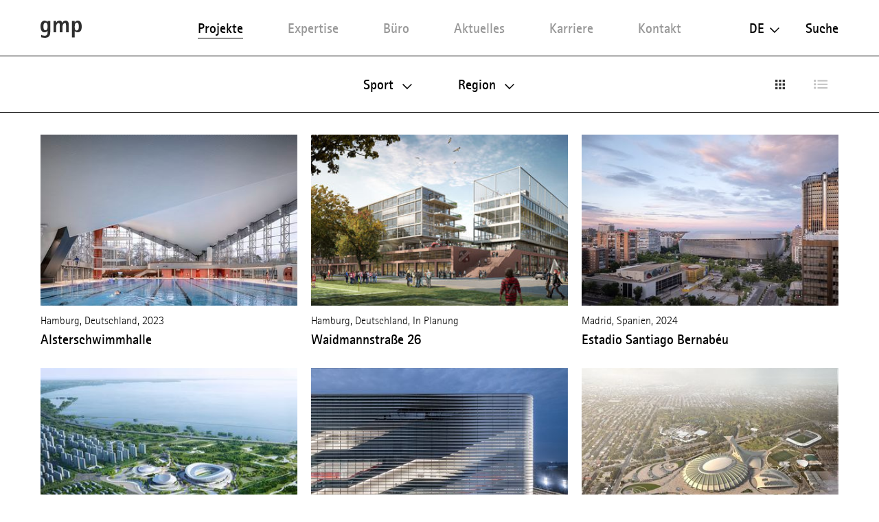

--- FILE ---
content_type: text/html; charset=utf-8
request_url: http://www.gmp.de/de/projekte/grid?type=262
body_size: 8804
content:
<!DOCTYPE html>
<html xmlns="http://www.w3.org/1999/xhtml" xml:lang="de" lang="de"
	class="">

<head>
	<meta http-equiv="Content-Type" content="text/html;charset=utf-8" />
	<meta http-equiv="X-UA-Compatible" content="IE=edge" />
	<meta name="viewport" content="width=device-width, initial-scale=1, maximum-scale=1, minimum-scale=1" />
		<title>Projekte - gmp Architekten</title>
	<meta name="DC.LANGUAGE" content="de" />

	<link rel="stylesheet" type="text/css" media="all" href="/styles/cbplayer.css?v=20240430151832" />
	<link rel="stylesheet" type="text/css" media="all" href="/styles/flickity.css" />
	<link rel="stylesheet" type="text/css" media="all" href="/styles/fullpage.css" />
	<link rel="stylesheet" type="text/css" media="all" href="/styles/truncateit.css" />
	<link rel="stylesheet" type="text/css" media="all"
		href="/styles/main.css?v=20251216101407" />
			<meta property="og:url" content="http://www.gmp.de/de/projekte/grid?type=262" />
		<meta property="og:type" content="article" />
		<meta property="og:title" content="Projekte - gmp Architekten" />
		<meta name="twitter:card" content="summary_large_image">
		<meta name="twitter:site" content="@sculpturecenter">
		<meta name="twitter:title" content="Projekte - gmp Architekten" />
			
	<link rel="apple-touch-icon" sizes="180x180" href="/apple-touch-icon.png?v=2">
	<link rel="icon" type="image/png" sizes="32x32" href="/favicon-32x32.png?v=2">
	<link rel="icon" type="image/png" sizes="16x16" href="/favicon-16x16.png?v=2">
	<link rel="manifest" href="/site.webmanifest?v=2">
	<link rel="mask-icon" href="/safari-pinned-tab.svg?v=2" color="#5bbad5">
	<link rel="shortcut icon" href="/favicon.ico?v=2">
	<meta name="msapplication-TileColor" content="#da532c">
	<meta name="theme-color" content="#ffffff">
			<script>
			var _paq = window._paq || [];
			_paq.push(['disableCookies']);
			_paq.push(['trackPageView']);
			_paq.push(['enableLinkTracking']);
			(function() {
				var u="//matomo.gmp.de/";
				_paq.push(['setTrackerUrl', u+'matomo.php']);
				_paq.push(['setSiteId', '1']);
				var d=document, g=d.createElement('script'), s=d.getElementsByTagName('script')[0];
				g.type='text/javascript'; g.async=true; g.defer=true; g.src=u+'matomo.js'; s.parentNode.insertBefore(g,s);
			})();
	</script>
		<script type="text/plain" data-cookiefirst-category="performance">
			_paq.push(['requireCookieConsent']);
	</script>
		<!--
		Technical realization by Systemantics (http://www.systemantics.net/)
	-->
</head>
<body>
		<script src="https://consent.cookiefirst.com/sites/gmp.de-e4a07700-8b19-48f6-989b-3f6e8eaeab4b/consent.js"></script>
		
		

	<header class="header">

		<div class="mobile-header">
			<div class="header-logo">
				<a href="/de/">
					<svg xmlns="http://www.w3.org/2000/svg" viewBox="0 0 65 27.52">
  						<path id="Pfad_7" data-name="Pfad 7" d="M53.97,9.745c0-4.283,1.071-6.425,3.427-6.425,2.57,0,3,3.32,3,6.211,0,3-.535,6.318-3.213,6.318-2.356.107-3.213-1.606-3.213-6.1M49.687,27.092H53.97V17.133h.107A8.651,8.651,0,0,0,58.5,18.762c4.712,0,6.5-3.771,6.5-9.125C65,4.5,63.5,0,58.682,0a5.142,5.142,0,0,0-4.6,2.677H53.97V.428H49.687ZM20.453,18.847h4.283V9.53c0-3,1.5-5.568,3.748-5.568,1.392,0,1.928.643,1.928,4.283V18.74H34.7V9.53c0-3.213,1.713-5.568,3.534-5.568,1.606,0,2.035.643,2.035,4.283V18.74h4.283V6.1c0-4.176-2.249-6.1-5.033-6.1a5.766,5.766,0,0,0-5.14,3.748h-.107A4.562,4.562,0,0,0,29.662,0a5.076,5.076,0,0,0-4.819,3.213h-.107V.428H20.453ZM4.6,9.209c0-2.463.428-5.89,3.32-5.89,2.463,0,3.213,2.249,3.213,6.1,0,4.069-.964,6.1-3.427,6.1-2.784,0-3.105-3.748-3.105-6.318M15.206.428H11.137V2.356H11.03A5.122,5.122,0,0,0,6.532,0C1.928,0,0,4.283,0,9.209s1.606,9.638,6.318,9.638a5.74,5.74,0,0,0,4.712-2.356h.107V18.1c0,3.213-.535,6.1-4.712,6.1a10.756,10.756,0,0,1-5.247-1.392v3.962a22.34,22.34,0,0,0,5.354.75c5.354,0,8.781-2.035,8.781-8.781V.428Z" transform="translate(0 -0.001)"/>
					</svg>
				</a>
			</div>

			<div class="mobile-header-menu">
				<div class="header-menu-open">Menü</div>
				<div class="header-menu-close"></div>
			</div>
		</div>

		<div class="header-slider">
			<div class="wrap-header-scroller">
				<div class="header-scroller">
					<div class="header-menu header-bar menu-selected">
						<ul class="menu-items">
							<li class="menu-item item-selected">
								<a class="menu-item__link" href='/de/projekte/grid' data-menu="projekte">Projekte</a>

								<div class="mobile-project-styles project-styles">
<a href="/de/projekte/grid" class="project-style project-style-grid active">
	<img src="/elements/icon_grid.svg">
</a>
<a href="/de/projekte/list" class="project-style project-style-list">
	<img src="/elements/icon_list.svg">
</a>
								</div>

							</li>
							<li class="menu-item">
								<a class="menu-item__link" href='/de/expertise/' data-menu="expertise">Expertise</a>
							</li>

							<li class="menu-item">
								<a class="menu-item__link menu-item__link--arrow js-toggle-submenu" href='/de/buero/32/profil' data-menu="buero">Büro</a>


		<div class="mobile-submenu header-bar wrap-header-submenu" data-submenu="buero">
			<ul class="header-submenu">
								<li class="submenu-item">
					<a class="submenu-item__link" href='/de/buero/32/profil'>Profil</a>
				</li>
								<li class="submenu-item">
					<a class="submenu-item__link" href='/de/buero/35/leitung'>Leitung</a>
				</li>
								<li class="submenu-item">
					<a class="submenu-item__link" href='/de/buero/33/team'>Team</a>
				</li>
							</ul>
		</div>


							</li>


							<li class="menu-item">
								<a class="menu-item__link menu-item__link--arrow js-toggle-submenu" href='/de/aktuelles/41/presse/' data-menu="aktuelles">Aktuelles</a>


		<div class="mobile-submenu header-bar wrap-header-submenu" data-submenu="aktuelles">
			<ul class="header-submenu">
				
				<li class="submenu-item">
					<a class="submenu-item__link" href='/de/aktuelles/41/presse/'>Presse</a>
				</li>

				
				<li class="submenu-item">
					<a class="submenu-item__link" href='/de/aktuelles/42/veranstaltungen/'>Veranstaltungen</a>
				</li>

				
				<li class="submenu-item">
					<a class="submenu-item__link" href='/de/aktuelles/5189/ausstellungen/'>Ausstellungen</a>
				</li>

				
				<li class="submenu-item">
					<a class="submenu-item__link" href='/de/aktuelles/43/videos/'>Videos</a>
				</li>

				
				<li class="submenu-item">
					<a class="submenu-item__link" href='/de/aktuelles/44/publikationen/'>Publikationen</a>
				</li>

							</ul>
		</div>

							</li>
							<li class="menu-item">
								<a class="menu-item__link" href='/de/karriere/' data-menu="karriere">Karriere</a>
							</li>
							<li class="menu-item">
								<a class="menu-item__link" href='/de/kontakt' data-menu="kontakt">Kontakt</a>
							</li>
						</ul>
					</div>

					<div class="header-right">
						<div class="wrap-header-right">
							<div class="language-switch js-options-container">
								<div class="language-switch__current drop-down js-toggle-options">de</div>

								<div class="wrap-language-switch">
									<ul class="language-switch__options js-options">
										<li class="language-switch__option language-switch__option--selected">De</li>
										<li class="language-switch__option"><a href="/en/projekte/grid?type=262" class="js-switch-lang">En</a></li>
										<li class="language-switch__option language-switch__option--small"><a href="/cn/projekte/grid?type=262" class="js-switch-lang">中文</a></li>

									</ul>
								</div>
							</div>
						<a class="header-search" href="/de/suche">Suche</a>
					</div>

					<ul class="mobile-header-bottom">
												<li><a href="/de/7348/datenschutz">Datenschutz</a></li>
												<li><a href="">Hinweisgeberschutzsystem</a></li>
												<li><a href="/de/16051/code-of-conduct">Code of Conduct</a></li>
												<li><a href="/de/45/impressum">Impressum</a></li>
												<li><a href="/de/10148/mitgliedschaften">Mitgliedschaften</a></li>
												<li><a href="/de/21690/qualittsmanagement">Qualitätsmanagement</a></li>
																		<li><a href="https://www.instagram.com/gmp.architects/">Instagram</a></li>
												<li><a href="https://www.linkedin.com/company/gmp-architekten-von-gerkan-marg-und-partner/">LinkedIn</a></li>
												<li><a href="http://weixin.qq.com/r/cTv741DE8w"MrRSA925j">WeChat</a></li>
												<li><a href="https://de-de.facebook.com/gmparchitekten/">Facebook</a></li>
												<li><a href="https://vimeo.com/gmparchitekten">Vimeo</a></li>
												<li><a href="/de/newsletter-anmeldung" class="js-open-overlayer">Newsletter</a></li>
						<li><a href="#" class="js-show-cookie-setting">Cookie-Einstellungen</a></li>
					</ul>
				</div>
			</div>


		<div class="desktop-submenu header-bar wrap-header-submenu" data-submenu="buero">
			<ul class="header-submenu">
								<li class="submenu-item">
					<a class="submenu-item__link" href='/de/buero/32/profil'>Profil</a>
				</li>
								<li class="submenu-item">
					<a class="submenu-item__link" href='/de/buero/35/leitung'>Leitung</a>
				</li>
								<li class="submenu-item">
					<a class="submenu-item__link" href='/de/buero/33/team'>Team</a>
				</li>
							</ul>
		</div>



		<div class="desktop-submenu header-bar wrap-header-submenu" data-submenu="aktuelles">
			<ul class="header-submenu">
				
				<li class="submenu-item">
					<a class="submenu-item__link" href='/de/aktuelles/41/presse/'>Presse</a>
				</li>

				
				<li class="submenu-item">
					<a class="submenu-item__link" href='/de/aktuelles/42/veranstaltungen/'>Veranstaltungen</a>
				</li>

				
				<li class="submenu-item">
					<a class="submenu-item__link" href='/de/aktuelles/5189/ausstellungen/'>Ausstellungen</a>
				</li>

				
				<li class="submenu-item">
					<a class="submenu-item__link" href='/de/aktuelles/43/videos/'>Videos</a>
				</li>

				
				<li class="submenu-item">
					<a class="submenu-item__link" href='/de/aktuelles/44/publikationen/'>Publikationen</a>
				</li>

							</ul>
		</div>

	</header>

<main class="main">

	<ul class="mobile-project-filter">
		<li class="project-filter js-filter-category" data-filter="project-types">
			<div class="project-filter-category js-toggle-project-filter">
				<span class="js-filter-change" data-filter="project-types" data-origlabel="Typologie">
						Sport
				</span>
			</div>

			<div class="wrap-project-filter-items">
				<div class="project-filter-columns">


					<ul class="project-filter-items">
						<li class="project-filter-item">
							<span class="filter-item__link js-filter-value" data-filtervalue="267" data-filtertype="type">Bildung und Forschung</span>
						</li>
						<li class="project-filter-item">
							<span class="filter-item__link js-filter-value" data-filtervalue="260" data-filtertype="type">Büro und Verwaltung</span>
						</li>
						<li class="project-filter-item">
							<span class="filter-item__link js-filter-value" data-filtervalue="265" data-filtertype="type">Gesundheit</span>
						</li>
						<li class="project-filter-item">
							<span class="filter-item__link js-filter-value" data-filtervalue="268" data-filtertype="type">Gewerbe und Industrie</span>
						</li>
						<li class="project-filter-item">
							<span class="filter-item__link js-filter-value" data-filtervalue="263" data-filtertype="type">Handel</span>
						</li>
						<li class="project-filter-item">
							<span class="filter-item__link js-filter-value" data-filtervalue="272" data-filtertype="type">Kultur</span>
						</li>
						<li class="project-filter-item">
							<span class="filter-item__link js-filter-value" data-filtervalue="264" data-filtertype="type">Messe und Veranstaltung</span>
						</li>
					</ul>
					<ul class="project-filter-items">
						<li class="project-filter-item">
							<span class="filter-item__link js-filter-value" data-filtervalue="5063" data-filtertype="type">Mixed Use</span>
						</li>
						<li class="project-filter-item">
							<span class="filter-item__link js-filter-value" data-filtervalue="261" data-filtertype="type">Öffentliche Bauten</span>
						</li>
						<li class="project-filter-item">
							<span class="filter-item__link js-filter-value filter-item--selected" data-filtervalue="262" data-filtertype="type">Sport</span>
						</li>
						<li class="project-filter-item">
							<span class="filter-item__link js-filter-value" data-filtervalue="269" data-filtertype="type">Städtebau</span>
						</li>
						<li class="project-filter-item">
							<span class="filter-item__link js-filter-value" data-filtervalue="16286" data-filtertype="type">Umbau</span>
						</li>
						<li class="project-filter-item">
							<span class="filter-item__link js-filter-value" data-filtervalue="271" data-filtertype="type">Verkehr und Transport</span>
						</li>
						<li class="project-filter-item">
							<span class="filter-item__link js-filter-value" data-filtervalue="266" data-filtertype="type">Wohnen und Hotels</span>
						</li>
						<li class="project-filter-item">
							<span class="filter-item__link js-filter-value" data-filtervalue="all">Alle</span>
						</li>
					</ul>
				</div>

			</div>
		</li>
		<li class="project-filter js-filter-category" data-filter="regions">
			<div class="project-filter-category js-toggle-project-filter">
				<span class="js-filter-change" data-filter="regions" data-origlabel="Region">
						Region
				</span>
			</div>

			<div class="wrap-project-filter-items">
				<div class="project-filter-columns">
					<ul class="project-filter-items">
						<li class="project-filter-item">
							<span class="filter-item__link js-filter-value" data-filtervalue="8" data-filtertype="region">China</span>
						</li>
						<li class="project-filter-item">
							<span class="filter-item__link js-filter-value" data-filtervalue="6" data-filtertype="region">Deutschland</span>
						</li>
					</ul>


					<ul class="project-filter-items">
						<li class="project-filter-item">
							<span class="filter-item__link js-filter-value" data-filtervalue="5529" data-filtertype="region">Asien</span>
						</li>
						<li class="project-filter-item">
							<span class="filter-item__link js-filter-value" data-filtervalue="7" data-filtertype="region">Europa</span>
						</li>
						<li class="project-filter-item">
							<span class="filter-item__link js-filter-value" data-filtervalue="5528" data-filtertype="region">Mittlerer Osten und Afrika</span>
						</li>
						<li class="project-filter-item">
							<span class="filter-item__link js-filter-value" data-filtervalue="5523" data-filtertype="region">Südamerika</span>
						</li>
						<li class="project-filter-item">
							<span class="filter-item__link js-filter-value" data-filtervalue="all">Alle</span>
						</li>
					</ul>
				</div>
			</div>

		</li>
	</ul>

	<div class="desktop-project-filter">
		<div class="desktop-submenu header-bar wrap-header-submenu wrap-header-submenu--active" data-submenu="projekte">
			<ul class="header-submenu">
				<li class="submenu-item-filter js-toggle-filter">
					<span class="js-filter-change" data-filter="project-types" data-origlabel="Typologie">
						Sport
					</span>
				</li>
				<li class="submenu-item-filter js-toggle-filter">
					<span class="js-filter-change" data-filter="regions" data-origlabel="Region">
						Region
					</span>
				</li>
			</ul>

			<div class="project-styles">
<a href="/de/projekte/grid" class="project-style project-style-grid active">
	<img src="/elements/icon_grid.svg">
</a>
<a href="/de/projekte/list" class="project-style project-style-list">
	<img src="/elements/icon_list.svg">
</a>
			</div>
		</div>


			<div class="header__filter__options filter__options js-filter-category" data-filter="project-types">
				<div class="wrap-filter-items">


					<ul class="filter-items">
						<li class="filter-item">
							<span class="filter-item__link js-filter-value" data-filtervalue="267" data-filtertype="type">Bildung und Forschung</span>
						</li>
						<li class="filter-item">
							<span class="filter-item__link js-filter-value" data-filtervalue="260" data-filtertype="type">Büro und Verwaltung</span>
						</li>
						<li class="filter-item">
							<span class="filter-item__link js-filter-value" data-filtervalue="265" data-filtertype="type">Gesundheit</span>
						</li>
						<li class="filter-item">
							<span class="filter-item__link js-filter-value" data-filtervalue="268" data-filtertype="type">Gewerbe und Industrie</span>
						</li>
					</ul>
					<ul class="filter-items">
						<li class="filter-item">
							<span class="filter-item__link js-filter-value" data-filtervalue="263" data-filtertype="type">Handel</span>
						</li>
						<li class="filter-item">
							<span class="filter-item__link js-filter-value" data-filtervalue="272" data-filtertype="type">Kultur</span>
						</li>
						<li class="filter-item">
							<span class="filter-item__link js-filter-value" data-filtervalue="264" data-filtertype="type">Messe und Veranstaltung</span>
						</li>
						<li class="filter-item">
							<span class="filter-item__link js-filter-value" data-filtervalue="5063" data-filtertype="type">Mixed Use</span>
						</li>
					</ul>
					<ul class="filter-items">
						<li class="filter-item">
							<span class="filter-item__link js-filter-value" data-filtervalue="261" data-filtertype="type">Öffentliche Bauten</span>
						</li>
						<li class="filter-item">
							<span class="filter-item__link js-filter-value filter-item--selected" data-filtervalue="262" data-filtertype="type">Sport</span>
						</li>
						<li class="filter-item">
							<span class="filter-item__link js-filter-value" data-filtervalue="269" data-filtertype="type">Städtebau</span>
						</li>
						<li class="filter-item">
							<span class="filter-item__link js-filter-value" data-filtervalue="16286" data-filtertype="type">Umbau</span>
						</li>
					</ul>
					<ul class="filter-items">
						<li class="filter-item">
							<span class="filter-item__link js-filter-value" data-filtervalue="271" data-filtertype="type">Verkehr und Transport</span>
						</li>
						<li class="filter-item">
							<span class="filter-item__link js-filter-value" data-filtervalue="266" data-filtertype="type">Wohnen und Hotels</span>
						</li>
					</ul>
					<div class="filter-reset">
						<span class="filter-item__link js-filter-value" data-filtervalue="all">Alle</span>
					</div>
				</div>
			</div>

			<div class="header__filter__options filter__options js-filter-category" data-filter="regions">
				<div class="wrap-filter-items">
					<ul class="filter-items">
						<li class="project-filter-item">
							<span class="filter-item__link js-filter-value" data-filtervalue="8" data-filtertype="region">China</span>
						</li>
						<li class="project-filter-item">
							<span class="filter-item__link js-filter-value" data-filtervalue="6" data-filtertype="region">Deutschland</span>
						</li>
					</ul>



					<ul class="filter-items">
						<li class="filter-item">
							<span class="filter-item__link js-filter-value" data-filtervalue="5529" data-filtertype="region">Asien</span>
						</li>
						<li class="filter-item">
							<span class="filter-item__link js-filter-value" data-filtervalue="7" data-filtertype="region">Europa</span>
						</li>
						<li class="filter-item">
							<span class="filter-item__link js-filter-value" data-filtervalue="5528" data-filtertype="region">Mittlerer Osten und Afrika</span>
						</li>
						<li class="filter-item">
							<span class="filter-item__link js-filter-value" data-filtervalue="5523" data-filtertype="region">Südamerika</span>
						</li>
					</ul>
					<div class="filter-reset">
						<span class="filter-item__link js-filter-value" data-filtervalue="all">Alle</span>
					</div>
				</div>
			</div>
		</div>
	</div>


	<div class="project__grid">

		<div class="project__item clickable-block" data-href="/de/projekte/8645/alsterschwimmhalle">
				
										<div class="project__image project--landscape project__image--more-portrait project__image--top">
				<img class="js-lazyload lazyload-image" data-src="/images/gmp_3020_3020_231121_ASH2_2223.jpg?w=1600" data-srcset="/images/gmp_3020_3020_231121_ASH2_2223.jpg?w=400 400w,/images/gmp_3020_3020_231121_ASH2_2223.jpg?w=828 828w,/images/gmp_3020_3020_231121_ASH2_2223.jpg?w=1280 1280w,/images/gmp_3020_3020_231121_ASH2_2223.jpg?w=1400 1400w,/images/gmp_3020_3020_231121_ASH2_2223.jpg?w=1600 1600w,/images/gmp_3020_3020_231121_ASH2_2223.jpg?w=1920 1920w,/images/gmp_3020_3020_231121_ASH2_2223.jpg?w=2560 2560w" data-sizes="auto" alt="">
			</div>
	
			<div class="project__meta">
				Hamburg, Deutschland, 2023
			</div>






			<div class="project__title">
				<a href="/de/projekte/8645/alsterschwimmhalle">Alsterschwimmhalle</a>			</div>



		</div>

		<div class="project__item clickable-block" data-href="/de/projekte/13786/waidmannstrasse-26">
				
										<div class="project__image project--landscape project__image--more-landscape project__image--top">
				<img class="js-lazyload lazyload-image" data-src="/images/4330_Perspektive_Baustein_01_Stadiongebaeude_neue_Flaggen.jpg?w=1600" data-srcset="/images/4330_Perspektive_Baustein_01_Stadiongebaeude_neue_Flaggen.jpg?w=400 400w,/images/4330_Perspektive_Baustein_01_Stadiongebaeude_neue_Flaggen.jpg?w=828 828w,/images/4330_Perspektive_Baustein_01_Stadiongebaeude_neue_Flaggen.jpg?w=1280 1280w,/images/4330_Perspektive_Baustein_01_Stadiongebaeude_neue_Flaggen.jpg?w=1400 1400w,/images/4330_Perspektive_Baustein_01_Stadiongebaeude_neue_Flaggen.jpg?w=1600 1600w,/images/4330_Perspektive_Baustein_01_Stadiongebaeude_neue_Flaggen.jpg?w=1920 1920w,/images/4330_Perspektive_Baustein_01_Stadiongebaeude_neue_Flaggen.jpg?w=2560 2560w" data-sizes="auto" alt="">
			</div>
	
			<div class="project__meta">
				Hamburg, Deutschland, In Planung
			</div>






			<div class="project__title">
				<a href="/de/projekte/13786/waidmannstrasse-26">Waidmannstraße 26 </a>			</div>



		</div>

		<div class="project__item clickable-block" data-href="/de/projekte/652/estadio-santiago-bernabu">
				
										<div class="project__image project--landscape project__image--more-portrait project__image--top">
				<img class="js-lazyload lazyload-image" data-src="/images/gmp_2795_2795_240622_MB_8520.jpg?w=1600" data-srcset="/images/gmp_2795_2795_240622_MB_8520.jpg?w=400 400w,/images/gmp_2795_2795_240622_MB_8520.jpg?w=828 828w,/images/gmp_2795_2795_240622_MB_8520.jpg?w=1280 1280w,/images/gmp_2795_2795_240622_MB_8520.jpg?w=1400 1400w,/images/gmp_2795_2795_240622_MB_8520.jpg?w=1600 1600w,/images/gmp_2795_2795_240622_MB_8520.jpg?w=1920 1920w,/images/gmp_2795_2795_240622_MB_8520.jpg?w=2560 2560w" data-sizes="auto" alt="">
			</div>
	
			<div class="project__meta">
				Madrid, Spanien, 2024
			</div>






			<div class="project__title">
				<a href="/de/projekte/652/estadio-santiago-bernabu">Estadio Santiago Bernabéu</a>			</div>



		</div>

		<div class="project__item clickable-block" data-href="/de/projekte/14146/wuxi-olympic-sports-center">
				
										<div class="project__image project--landscape project__image--more-landscape project__image--top">
				<img class="js-lazyload lazyload-image" data-src="/images/gmp_4381_Perspektive_Bird_sea_day.jpg?w=1600" data-srcset="/images/gmp_4381_Perspektive_Bird_sea_day.jpg?w=400 400w,/images/gmp_4381_Perspektive_Bird_sea_day.jpg?w=828 828w,/images/gmp_4381_Perspektive_Bird_sea_day.jpg?w=1280 1280w,/images/gmp_4381_Perspektive_Bird_sea_day.jpg?w=1400 1400w,/images/gmp_4381_Perspektive_Bird_sea_day.jpg?w=1600 1600w,/images/gmp_4381_Perspektive_Bird_sea_day.jpg?w=1920 1920w,/images/gmp_4381_Perspektive_Bird_sea_day.jpg?w=2560 2560w" data-sizes="auto" alt="">
			</div>
	
			<div class="project__meta">
				Wuxi, China, In Planung
			</div>






			<div class="project__title">
				<a href="/de/projekte/14146/wuxi-olympic-sports-center">Wuxi Olympic Sports Center </a>			</div>



		</div>

		<div class="project__item clickable-block" data-href="/de/projekte/9121/dong-an-lake-sports-park">
				
										<div class="project__image project--landscape project__image--more-portrait project__image--top">
				<img class="js-lazyload lazyload-image" data-src="/images/3568_220623_CreatAR_0193.jpg?w=1600" data-srcset="/images/3568_220623_CreatAR_0193.jpg?w=400 400w,/images/3568_220623_CreatAR_0193.jpg?w=828 828w,/images/3568_220623_CreatAR_0193.jpg?w=1280 1280w,/images/3568_220623_CreatAR_0193.jpg?w=1400 1400w,/images/3568_220623_CreatAR_0193.jpg?w=1600 1600w,/images/3568_220623_CreatAR_0193.jpg?w=1920 1920w,/images/3568_220623_CreatAR_0193.jpg?w=2560 2560w" data-sizes="auto" alt="">
			</div>
	
			<div class="project__meta">
				Chengdu, China, 2021
			</div>






			<div class="project__title">
				<a href="/de/projekte/9121/dong-an-lake-sports-park">Dong'an Lake Sports Park</a>			</div>



		</div>

		<div class="project__item clickable-block" data-href="/de/projekte/17712/olympiastadion-montreal">
				
										<div class="project__image project--landscape project__image--more-portrait project__image--bottom">
				<img class="js-lazyload lazyload-image" data-src="/images/3721_Perspektive_Bird_day.jpg?w=1600" data-srcset="/images/3721_Perspektive_Bird_day.jpg?w=400 400w,/images/3721_Perspektive_Bird_day.jpg?w=828 828w,/images/3721_Perspektive_Bird_day.jpg?w=1280 1280w,/images/3721_Perspektive_Bird_day.jpg?w=1400 1400w,/images/3721_Perspektive_Bird_day.jpg?w=1600 1600w,/images/3721_Perspektive_Bird_day.jpg?w=1920 1920w,/images/3721_Perspektive_Bird_day.jpg?w=2560 2560w" data-sizes="auto" alt="">
			</div>
	
			<div class="project__meta">
				Montreal, Kanada, Im Bau
			</div>






			<div class="project__title">
				<a href="/de/projekte/17712/olympiastadion-montreal">Olympiastadion Montreal</a>			</div>



		</div>

		<div class="project__item clickable-block" data-href="/de/projekte/539/baoan-stadion-universiade-2011">
				
										<div class="project__image project--landscape project__image--more-portrait project__image--top">
				<img class="js-lazyload lazyload-image" data-src="/images/gmp_2122_2122_CG28_03_38506.jpg?w=1600" data-srcset="/images/gmp_2122_2122_CG28_03_38506.jpg?w=400 400w,/images/gmp_2122_2122_CG28_03_38506.jpg?w=828 828w,/images/gmp_2122_2122_CG28_03_38506.jpg?w=1280 1280w,/images/gmp_2122_2122_CG28_03_38506.jpg?w=1400 1400w,/images/gmp_2122_2122_CG28_03_38506.jpg?w=1600 1600w,/images/gmp_2122_2122_CG28_03_38506.jpg?w=1920 1920w,/images/gmp_2122_2122_CG28_03_38506.jpg?w=2560 2560w" data-sizes="auto" alt="">
			</div>
	
			<div class="project__meta">
				Shenzhen, China, 2011
			</div>






			<div class="project__title">
				<a href="/de/projekte/539/baoan-stadion-universiade-2011">Bao’an Stadion, Universiade 2011</a>			</div>



		</div>

		<div class="project__item clickable-block" data-href="/de/projekte/14100/drusus-stadion">
				
										<div class="project__image project--landscape project__image--more-portrait project__image--bottom">
				<img class="js-lazyload lazyload-image" data-src="/images/gmp_3046_221011_MB_2435.jpg?w=1600" data-srcset="/images/gmp_3046_221011_MB_2435.jpg?w=400 400w,/images/gmp_3046_221011_MB_2435.jpg?w=828 828w,/images/gmp_3046_221011_MB_2435.jpg?w=1280 1280w,/images/gmp_3046_221011_MB_2435.jpg?w=1400 1400w,/images/gmp_3046_221011_MB_2435.jpg?w=1600 1600w,/images/gmp_3046_221011_MB_2435.jpg?w=1920 1920w,/images/gmp_3046_221011_MB_2435.jpg?w=2560 2560w" data-sizes="auto" alt="">
			</div>
	
			<div class="project__meta">
				Bozen, Italien, 2022
			</div>






			<div class="project__title">
				<a href="/de/projekte/14100/drusus-stadion">Drusus-Stadion</a>			</div>



		</div>

		<div class="project__item clickable-block" data-href="/de/projekte/531/sportzentrum-universiade-2011">
				
										<div class="project__image project--landscape project__image--more-portrait project__image--top">
				<img class="js-lazyload lazyload-image" data-src="/images/gmp_2001_CG33-06_40568.jpg?w=1600" data-srcset="/images/gmp_2001_CG33-06_40568.jpg?w=400 400w,/images/gmp_2001_CG33-06_40568.jpg?w=828 828w,/images/gmp_2001_CG33-06_40568.jpg?w=1280 1280w,/images/gmp_2001_CG33-06_40568.jpg?w=1400 1400w,/images/gmp_2001_CG33-06_40568.jpg?w=1600 1600w,/images/gmp_2001_CG33-06_40568.jpg?w=1920 1920w,/images/gmp_2001_CG33-06_40568.jpg?w=2560 2560w" data-sizes="auto" alt="">
			</div>
	
			<div class="project__meta">
				Shenzhen, China, 2011
			</div>






			<div class="project__title">
				<a href="/de/projekte/531/sportzentrum-universiade-2011">Sportzentrum Universiade 2011</a>			</div>



		</div>

		<div class="project__item clickable-block" data-href="/de/projekte/10703/stade-de-luxembourg">
				
										<div class="project__image project--landscape project__image--more-portrait project__image--center">
				<img class="js-lazyload lazyload-image" data-src="/images/gmp_3116_3116_210812_MB99_0670_A3.jpg?w=1600" data-srcset="/images/gmp_3116_3116_210812_MB99_0670_A3.jpg?w=400 400w,/images/gmp_3116_3116_210812_MB99_0670_A3.jpg?w=828 828w,/images/gmp_3116_3116_210812_MB99_0670_A3.jpg?w=1280 1280w,/images/gmp_3116_3116_210812_MB99_0670_A3.jpg?w=1400 1400w,/images/gmp_3116_3116_210812_MB99_0670_A3.jpg?w=1600 1600w,/images/gmp_3116_3116_210812_MB99_0670_A3.jpg?w=1920 1920w,/images/gmp_3116_3116_210812_MB99_0670_A3.jpg?w=2560 2560w" data-sizes="auto" alt="">
			</div>
	
			<div class="project__meta">
				Luxemburg, Luxemburg, 2021
			</div>






			<div class="project__title">
				<a href="/de/projekte/10703/stade-de-luxembourg">Stade de Luxembourg</a>			</div>



		</div>

		<div class="project__item clickable-block" data-href="/de/projekte/3249/sportbad-am-rabet">
				
										<div class="project__image project--landscape project__image--more-portrait project__image--top">
				<img class="js-lazyload lazyload-image" data-src="/images/3773_250903_MB_7299_pressp.jpg?w=1600" data-srcset="/images/3773_250903_MB_7299_pressp.jpg?w=400 400w,/images/3773_250903_MB_7299_pressp.jpg?w=828 828w,/images/3773_250903_MB_7299_pressp.jpg?w=1280 1280w,/images/3773_250903_MB_7299_pressp.jpg?w=1400 1400w,/images/3773_250903_MB_7299_pressp.jpg?w=1600 1600w,/images/3773_250903_MB_7299_pressp.jpg?w=1920 1920w,/images/3773_250903_MB_7299_pressp.jpg?w=2560 2560w" data-sizes="auto" alt="">
			</div>
	
			<div class="project__meta">
				Leipzig, Deutschland, 2025
			</div>






			<div class="project__title">
				<a href="/de/projekte/3249/sportbad-am-rabet">Sportbad am Rabet</a>			</div>



		</div>

		<div class="project__item clickable-block" data-href="/de/projekte/686/suzhou-olympic-sports-center">
				
										<div class="project__image project--landscape project__image--more-portrait project__image--top">
				<img class="js-lazyload lazyload-image" data-src="/images/gmp_2759_04_2759_181019_CG87_DJI_0172.jpg?w=1600" data-srcset="/images/gmp_2759_04_2759_181019_CG87_DJI_0172.jpg?w=400 400w,/images/gmp_2759_04_2759_181019_CG87_DJI_0172.jpg?w=828 828w,/images/gmp_2759_04_2759_181019_CG87_DJI_0172.jpg?w=1280 1280w,/images/gmp_2759_04_2759_181019_CG87_DJI_0172.jpg?w=1400 1400w,/images/gmp_2759_04_2759_181019_CG87_DJI_0172.jpg?w=1600 1600w,/images/gmp_2759_04_2759_181019_CG87_DJI_0172.jpg?w=1920 1920w,/images/gmp_2759_04_2759_181019_CG87_DJI_0172.jpg?w=2560 2560w" data-sizes="auto" alt="">
			</div>
	
			<div class="project__meta">
				Suzhou, China, 2018
			</div>






			<div class="project__title">
				<a href="/de/projekte/686/suzhou-olympic-sports-center">Suzhou Olympic Sports Center</a>			</div>



		</div>

		<div class="project__item clickable-block" data-href="/de/projekte/461/deutsche-bank-park">
				
										<div class="project__image project--landscape project__image--more-portrait project__image--top">
				<img class="js-lazyload lazyload-image" data-src="/images/gmp_1306_02_1306_150524_MB147_1324.jpg?w=1600" data-srcset="/images/gmp_1306_02_1306_150524_MB147_1324.jpg?w=400 400w,/images/gmp_1306_02_1306_150524_MB147_1324.jpg?w=828 828w,/images/gmp_1306_02_1306_150524_MB147_1324.jpg?w=1280 1280w,/images/gmp_1306_02_1306_150524_MB147_1324.jpg?w=1400 1400w,/images/gmp_1306_02_1306_150524_MB147_1324.jpg?w=1600 1600w,/images/gmp_1306_02_1306_150524_MB147_1324.jpg?w=1920 1920w,/images/gmp_1306_02_1306_150524_MB147_1324.jpg?w=2560 2560w" data-sizes="auto" alt="">
			</div>
	
			<div class="project__meta">
				Frankfurt/Main, Deutschland, 2005
			</div>






			<div class="project__title">
				<a href="/de/projekte/461/deutsche-bank-park">Deutsche Bank Park</a>			</div>



		</div>

		<div class="project__item clickable-block" data-href="/de/projekte/520/olympiastadion-kiew">
				
										<div class="project__image project--landscape project__image--more-portrait project__image--top">
				<img class="js-lazyload lazyload-image" data-src="/images/gmp_2033_2033_MB47_01_4740.jpg?w=1600" data-srcset="/images/gmp_2033_2033_MB47_01_4740.jpg?w=400 400w,/images/gmp_2033_2033_MB47_01_4740.jpg?w=828 828w,/images/gmp_2033_2033_MB47_01_4740.jpg?w=1280 1280w,/images/gmp_2033_2033_MB47_01_4740.jpg?w=1400 1400w,/images/gmp_2033_2033_MB47_01_4740.jpg?w=1600 1600w,/images/gmp_2033_2033_MB47_01_4740.jpg?w=1920 1920w,/images/gmp_2033_2033_MB47_01_4740.jpg?w=2560 2560w" data-sizes="auto" alt="">
			</div>
	
			<div class="project__meta">
				Kiew, Ukraine, 2011
			</div>






			<div class="project__title">
				<a href="/de/projekte/520/olympiastadion-kiew">Olympiastadion Kiew</a>			</div>



		</div>

		<div class="project__item clickable-block" data-href="/de/projekte/536/estdio-nacional-man-garrincha">
				
										<div class="project__image project--landscape project__image--more-portrait project__image--top">
				<img class="js-lazyload lazyload-image" data-src="/images/gmp_2285_02_2285_MB84_04_0402.jpg?w=1600" data-srcset="/images/gmp_2285_02_2285_MB84_04_0402.jpg?w=400 400w,/images/gmp_2285_02_2285_MB84_04_0402.jpg?w=828 828w,/images/gmp_2285_02_2285_MB84_04_0402.jpg?w=1280 1280w,/images/gmp_2285_02_2285_MB84_04_0402.jpg?w=1400 1400w,/images/gmp_2285_02_2285_MB84_04_0402.jpg?w=1600 1600w,/images/gmp_2285_02_2285_MB84_04_0402.jpg?w=1920 1920w,/images/gmp_2285_02_2285_MB84_04_0402.jpg?w=2560 2560w" data-sizes="auto" alt="">
			</div>
	
			<div class="project__meta">
				Brasília, Brasilien, 2013
			</div>






			<div class="project__title">
				<a href="/de/projekte/536/estdio-nacional-man-garrincha">Estádio Nacional Mané Garrincha</a>			</div>



		</div>

		<div class="project__item clickable-block" data-href="/de/projekte/519/nationalstadion-warschau">
				
										<div class="project__image project--landscape project__image--more-portrait project__image--top">
				<img class="js-lazyload lazyload-image" data-src="/images/gmp_2165_01_2165_120229_MB49_7689.jpg?w=1600" data-srcset="/images/gmp_2165_01_2165_120229_MB49_7689.jpg?w=400 400w,/images/gmp_2165_01_2165_120229_MB49_7689.jpg?w=828 828w,/images/gmp_2165_01_2165_120229_MB49_7689.jpg?w=1280 1280w,/images/gmp_2165_01_2165_120229_MB49_7689.jpg?w=1400 1400w,/images/gmp_2165_01_2165_120229_MB49_7689.jpg?w=1600 1600w,/images/gmp_2165_01_2165_120229_MB49_7689.jpg?w=1920 1920w,/images/gmp_2165_01_2165_120229_MB49_7689.jpg?w=2560 2560w" data-sizes="auto" alt="">
			</div>
	
			<div class="project__meta">
				Warschau, Polen, 2012
			</div>






			<div class="project__title">
				<a href="/de/projekte/519/nationalstadion-warschau">Nationalstadion Warschau</a>			</div>



		</div>

		<div class="project__item clickable-block" data-href="/de/projekte/650/basketballstadion">
				
										<div class="project__image project--landscape project__image--more-landscape project__image--top">
				<img class="js-lazyload lazyload-image" data-src="/images/gmp_2035_01_2035_CG53_002_23755.jpg?w=1600" data-srcset="/images/gmp_2035_01_2035_CG53_002_23755.jpg?w=400 400w,/images/gmp_2035_01_2035_CG53_002_23755.jpg?w=828 828w,/images/gmp_2035_01_2035_CG53_002_23755.jpg?w=1280 1280w,/images/gmp_2035_01_2035_CG53_002_23755.jpg?w=1400 1400w,/images/gmp_2035_01_2035_CG53_002_23755.jpg?w=1600 1600w,/images/gmp_2035_01_2035_CG53_002_23755.jpg?w=1920 1920w,/images/gmp_2035_01_2035_CG53_002_23755.jpg?w=2560 2560w" data-sizes="auto" alt="">
			</div>
	
			<div class="project__meta">
				Dongguan, China, 2013
			</div>






			<div class="project__title">
				<a href="/de/projekte/650/basketballstadion">Basketballstadion</a>			</div>



		</div>

		<div class="project__item clickable-block" data-href="/de/projekte/516/nelson-mandela-bay-stadion">
				
										<div class="project__image project--landscape project__image--more-portrait project__image--top">
				<img class="js-lazyload lazyload-image" data-src="/images/gmp_1899_gmp_MB12-06.jpg?w=1600" data-srcset="/images/gmp_1899_gmp_MB12-06.jpg?w=400 400w,/images/gmp_1899_gmp_MB12-06.jpg?w=828 828w,/images/gmp_1899_gmp_MB12-06.jpg?w=1280 1280w,/images/gmp_1899_gmp_MB12-06.jpg?w=1400 1400w,/images/gmp_1899_gmp_MB12-06.jpg?w=1600 1600w,/images/gmp_1899_gmp_MB12-06.jpg?w=1920 1920w,/images/gmp_1899_gmp_MB12-06.jpg?w=2560 2560w" data-sizes="auto" alt="">
			</div>
	
			<div class="project__meta">
				Port Elizabeth, Südafrika, 2009
			</div>






			<div class="project__title">
				<a href="/de/projekte/516/nelson-mandela-bay-stadion">Nelson-Mandela-Bay-Stadion</a>			</div>



		</div>

		<div class="project__item clickable-block" data-href="/de/projekte/3241/haikou-wuyuan-river-sports-park">
				
										<div class="project__image project--landscape project__image--more-portrait project__image--top">
				<img class="js-lazyload lazyload-image" data-src="/images/gmp_2989_05_2989_Schran_Images_181.jpg?w=1600" data-srcset="/images/gmp_2989_05_2989_Schran_Images_181.jpg?w=400 400w,/images/gmp_2989_05_2989_Schran_Images_181.jpg?w=828 828w,/images/gmp_2989_05_2989_Schran_Images_181.jpg?w=1280 1280w,/images/gmp_2989_05_2989_Schran_Images_181.jpg?w=1400 1400w,/images/gmp_2989_05_2989_Schran_Images_181.jpg?w=1600 1600w,/images/gmp_2989_05_2989_Schran_Images_181.jpg?w=1920 1920w,/images/gmp_2989_05_2989_Schran_Images_181.jpg?w=2560 2560w" data-sizes="auto" alt="">
			</div>
	
			<div class="project__meta">
				Haikou, China, 2018
			</div>






			<div class="project__title">
				<a href="/de/projekte/3241/haikou-wuyuan-river-sports-park">Haikou Wuyuan River Sports Park</a>			</div>



		</div>

		<div class="project__item clickable-block" data-href="/de/projekte/670/stadion-und-park-fk-krasnodar">
				
										<div class="project__image project--landscape project__image--more-portrait project__image--top">
				<img class="js-lazyload lazyload-image" data-src="/images/gmp_3212_07_3212_190602_MB186_1146.jpg?w=1600" data-srcset="/images/gmp_3212_07_3212_190602_MB186_1146.jpg?w=400 400w,/images/gmp_3212_07_3212_190602_MB186_1146.jpg?w=828 828w,/images/gmp_3212_07_3212_190602_MB186_1146.jpg?w=1280 1280w,/images/gmp_3212_07_3212_190602_MB186_1146.jpg?w=1400 1400w,/images/gmp_3212_07_3212_190602_MB186_1146.jpg?w=1600 1600w,/images/gmp_3212_07_3212_190602_MB186_1146.jpg?w=1920 1920w,/images/gmp_3212_07_3212_190602_MB186_1146.jpg?w=2560 2560w" data-sizes="auto" alt="">
			</div>
	
			<div class="project__meta">
				Krasnodar, Russland, 2016
			</div>






			<div class="project__title">
				<a href="/de/projekte/670/stadion-und-park-fk-krasnodar">Stadion und Park FK Krasnodar</a>			</div>



		</div>

		<div class="project__item clickable-block" data-href="/de/projekte/547/moses-mabhida-stadion">
				
										<div class="project__image project--landscape project__image--more-portrait project__image--top">
				<img class="js-lazyload lazyload-image" data-src="/images/gmp_1968_MB13_01.jpg?w=1600" data-srcset="/images/gmp_1968_MB13_01.jpg?w=400 400w,/images/gmp_1968_MB13_01.jpg?w=828 828w,/images/gmp_1968_MB13_01.jpg?w=1280 1280w,/images/gmp_1968_MB13_01.jpg?w=1400 1400w,/images/gmp_1968_MB13_01.jpg?w=1600 1600w,/images/gmp_1968_MB13_01.jpg?w=1920 1920w,/images/gmp_1968_MB13_01.jpg?w=2560 2560w" data-sizes="auto" alt="">
			</div>
	
			<div class="project__meta">
				Durban, Südafrika, 2009
			</div>






			<div class="project__title">
				<a href="/de/projekte/547/moses-mabhida-stadion">Moses-Mabhida-Stadion</a>			</div>



		</div>

		<div class="project__item clickable-block" data-href="/de/projekte/533/nationalarena-bukarest">
				
										<div class="project__image project--landscape project__image--more-portrait project__image--top">
				<img class="js-lazyload lazyload-image" data-src="/images/gmp_2090_01_2090_MB44_02_1672.jpg?w=1600" data-srcset="/images/gmp_2090_01_2090_MB44_02_1672.jpg?w=400 400w,/images/gmp_2090_01_2090_MB44_02_1672.jpg?w=828 828w,/images/gmp_2090_01_2090_MB44_02_1672.jpg?w=1280 1280w,/images/gmp_2090_01_2090_MB44_02_1672.jpg?w=1400 1400w,/images/gmp_2090_01_2090_MB44_02_1672.jpg?w=1600 1600w,/images/gmp_2090_01_2090_MB44_02_1672.jpg?w=1920 1920w,/images/gmp_2090_01_2090_MB44_02_1672.jpg?w=2560 2560w" data-sizes="auto" alt="">
			</div>
	
			<div class="project__meta">
				Bukarest, Rumänien, 2011
			</div>






			<div class="project__title">
				<a href="/de/projekte/533/nationalarena-bukarest">Nationalarena Bukarest</a>			</div>



		</div>

		<div class="project__item clickable-block" data-href="/de/projekte/534/estdio-mineiro">
				
										<div class="project__image project--landscape project__image--more-portrait project__image--top">
				<img class="js-lazyload lazyload-image" data-src="/images/gmp_2278_02_2278_MB83_12_9935.jpg?w=1600" data-srcset="/images/gmp_2278_02_2278_MB83_12_9935.jpg?w=400 400w,/images/gmp_2278_02_2278_MB83_12_9935.jpg?w=828 828w,/images/gmp_2278_02_2278_MB83_12_9935.jpg?w=1280 1280w,/images/gmp_2278_02_2278_MB83_12_9935.jpg?w=1400 1400w,/images/gmp_2278_02_2278_MB83_12_9935.jpg?w=1600 1600w,/images/gmp_2278_02_2278_MB83_12_9935.jpg?w=1920 1920w,/images/gmp_2278_02_2278_MB83_12_9935.jpg?w=2560 2560w" data-sizes="auto" alt="">
			</div>
	
			<div class="project__meta">
				Belo Horizonte, Brasilien, 2013
			</div>






			<div class="project__title">
				<a href="/de/projekte/534/estdio-mineiro">Estádio Mineirão</a>			</div>



		</div>

		<div class="project__item clickable-block" data-href="/de/projekte/462/rheinenergiestadion">
				
										<div class="project__image project--landscape project__image--more-portrait project__image--bottom">
				<img class="js-lazyload lazyload-image" data-src="/images/gmp_1327_01_1327_160628_MB146_1478.jpg?w=1600" data-srcset="/images/gmp_1327_01_1327_160628_MB146_1478.jpg?w=400 400w,/images/gmp_1327_01_1327_160628_MB146_1478.jpg?w=828 828w,/images/gmp_1327_01_1327_160628_MB146_1478.jpg?w=1280 1280w,/images/gmp_1327_01_1327_160628_MB146_1478.jpg?w=1400 1400w,/images/gmp_1327_01_1327_160628_MB146_1478.jpg?w=1600 1600w,/images/gmp_1327_01_1327_160628_MB146_1478.jpg?w=1920 1920w,/images/gmp_1327_01_1327_160628_MB146_1478.jpg?w=2560 2560w" data-sizes="auto" alt="">
			</div>
	
			<div class="project__meta">
				Köln, Deutschland, 2004
			</div>






			<div class="project__title">
				<a href="/de/projekte/462/rheinenergiestadion">RheinEnergieStadion</a>			</div>



		</div>

		<div class="project__item clickable-block" data-href="/de/projekte/9507/kunshan-olympic-sports-center">
				
										<div class="project__image project--landscape project__image--more-portrait project__image--bottom">
				<img class="js-lazyload lazyload-image" data-src="/images/gmp_3922_3922_231117_DJI_171623_0946.jpg?w=1600" data-srcset="/images/gmp_3922_3922_231117_DJI_171623_0946.jpg?w=400 400w,/images/gmp_3922_3922_231117_DJI_171623_0946.jpg?w=828 828w,/images/gmp_3922_3922_231117_DJI_171623_0946.jpg?w=1280 1280w,/images/gmp_3922_3922_231117_DJI_171623_0946.jpg?w=1400 1400w,/images/gmp_3922_3922_231117_DJI_171623_0946.jpg?w=1600 1600w,/images/gmp_3922_3922_231117_DJI_171623_0946.jpg?w=1920 1920w,/images/gmp_3922_3922_231117_DJI_171623_0946.jpg?w=2560 2560w" data-sizes="auto" alt="">
			</div>
	
			<div class="project__meta">
				Kunshan, China, 2025
			</div>






			<div class="project__title">
				<a href="/de/projekte/9507/kunshan-olympic-sports-center">Kunshan Olympic Sports Center</a>			</div>



		</div>

		<div class="project__item clickable-block" data-href="/de/projekte/506/shanghai-oriental-sports-center">
				
										<div class="project__image project--landscape project__image--more-portrait project__image--bottom">
				<img class="js-lazyload lazyload-image" data-src="/images/gmp_2249_01_ASC_4313.jpg?w=1600" data-srcset="/images/gmp_2249_01_ASC_4313.jpg?w=400 400w,/images/gmp_2249_01_ASC_4313.jpg?w=828 828w,/images/gmp_2249_01_ASC_4313.jpg?w=1280 1280w,/images/gmp_2249_01_ASC_4313.jpg?w=1400 1400w,/images/gmp_2249_01_ASC_4313.jpg?w=1600 1600w,/images/gmp_2249_01_ASC_4313.jpg?w=1920 1920w,/images/gmp_2249_01_ASC_4313.jpg?w=2560 2560w" data-sizes="auto" alt="">
			</div>
	
			<div class="project__meta">
				Shanghai, China, 2011
			</div>






			<div class="project__title">
				<a href="/de/projekte/506/shanghai-oriental-sports-center">Shanghai Oriental Sports Center</a>			</div>



		</div>

		<div class="project__item clickable-block" data-href="/de/projekte/12262/ludwigsparkstadion-saarbrcken">
				
										<div class="project__image project--landscape project__image--more-portrait project__image--top">
				<img class="js-lazyload lazyload-image" data-src="/images/gmp_3180_3180_220629_MB_0313_A3.jpg?w=1600" data-srcset="/images/gmp_3180_3180_220629_MB_0313_A3.jpg?w=400 400w,/images/gmp_3180_3180_220629_MB_0313_A3.jpg?w=828 828w,/images/gmp_3180_3180_220629_MB_0313_A3.jpg?w=1280 1280w,/images/gmp_3180_3180_220629_MB_0313_A3.jpg?w=1400 1400w,/images/gmp_3180_3180_220629_MB_0313_A3.jpg?w=1600 1600w,/images/gmp_3180_3180_220629_MB_0313_A3.jpg?w=1920 1920w,/images/gmp_3180_3180_220629_MB_0313_A3.jpg?w=2560 2560w" data-sizes="auto" alt="">
			</div>
	
			<div class="project__meta">
				Saarbrücken, Deutschland, 2021
			</div>






			<div class="project__title">
				<a href="/de/projekte/12262/ludwigsparkstadion-saarbrcken">Ludwigsparkstadion Saarbrücken</a>			</div>



		</div>

		<div class="project__item clickable-block" data-href="/de/projekte/501/kapstadt-stadion">
				
										<div class="project__image project--landscape project__image--more-portrait project__image--top">
				<img class="js-lazyload lazyload-image" data-src="/images/gmp_1972_01_1972_Bruce_2010_02_28_03.jpg?w=1600" data-srcset="/images/gmp_1972_01_1972_Bruce_2010_02_28_03.jpg?w=400 400w,/images/gmp_1972_01_1972_Bruce_2010_02_28_03.jpg?w=828 828w,/images/gmp_1972_01_1972_Bruce_2010_02_28_03.jpg?w=1280 1280w,/images/gmp_1972_01_1972_Bruce_2010_02_28_03.jpg?w=1400 1400w,/images/gmp_1972_01_1972_Bruce_2010_02_28_03.jpg?w=1600 1600w,/images/gmp_1972_01_1972_Bruce_2010_02_28_03.jpg?w=1920 1920w,/images/gmp_1972_01_1972_Bruce_2010_02_28_03.jpg?w=2560 2560w" data-sizes="auto" alt="">
			</div>
	
			<div class="project__meta">
				Kapstadt, Südafrika, 2009
			</div>






			<div class="project__title">
				<a href="/de/projekte/501/kapstadt-stadion">Kapstadt-Stadion</a>			</div>



		</div>

		<div class="project__item clickable-block" data-href="/de/projekte/394/olympiastadion-berlin-sanierung-und-berdachung">
				
										<div class="project__image project--landscape project__image--more-portrait project__image--bottom">
				<img class="js-lazyload lazyload-image" data-src="/images/gmp_1115_MB107_9176.jpg?w=1600" data-srcset="/images/gmp_1115_MB107_9176.jpg?w=400 400w,/images/gmp_1115_MB107_9176.jpg?w=828 828w,/images/gmp_1115_MB107_9176.jpg?w=1280 1280w,/images/gmp_1115_MB107_9176.jpg?w=1400 1400w,/images/gmp_1115_MB107_9176.jpg?w=1600 1600w,/images/gmp_1115_MB107_9176.jpg?w=1920 1920w,/images/gmp_1115_MB107_9176.jpg?w=2560 2560w" data-sizes="auto" alt="">
			</div>
	
			<div class="project__meta">
				Berlin, Deutschland, 2004
			</div>






			<div class="project__title">
				<a href="/de/projekte/394/olympiastadion-berlin-sanierung-und-berdachung">Olympiastadion Berlin, Sanierung und Überdachung</a>			</div>



		</div>

		<div class="project__item clickable-block" data-href="/de/projekte/535/arena-da-amaznia">
				
										<div class="project__image project--landscape project__image--more-portrait project__image--top">
				<img class="js-lazyload lazyload-image" data-src="/images/gmp_2283_MB86_MAN_6922.jpg?w=1600" data-srcset="/images/gmp_2283_MB86_MAN_6922.jpg?w=400 400w,/images/gmp_2283_MB86_MAN_6922.jpg?w=828 828w,/images/gmp_2283_MB86_MAN_6922.jpg?w=1280 1280w,/images/gmp_2283_MB86_MAN_6922.jpg?w=1400 1400w,/images/gmp_2283_MB86_MAN_6922.jpg?w=1600 1600w,/images/gmp_2283_MB86_MAN_6922.jpg?w=1920 1920w,/images/gmp_2283_MB86_MAN_6922.jpg?w=2560 2560w" data-sizes="auto" alt="">
			</div>
	
			<div class="project__meta">
				Manaus, Brasilien, 2014
			</div>






			<div class="project__title">
				<a href="/de/projekte/535/arena-da-amaznia">Arena da Amazônia</a>			</div>



		</div>

		<div class="project__item clickable-block" data-href="/de/projekte/10696/olympische-und-paralympische-spiele-2024">
				
										<div class="project__image project--landscape project__image--more-portrait project__image--top">
				<img class="js-lazyload lazyload-image" data-src="/images/gmp_3068_3068_150909_birdviews_nord_alternativ_029_olympic.jpg?w=1600" data-srcset="/images/gmp_3068_3068_150909_birdviews_nord_alternativ_029_olympic.jpg?w=400 400w,/images/gmp_3068_3068_150909_birdviews_nord_alternativ_029_olympic.jpg?w=828 828w,/images/gmp_3068_3068_150909_birdviews_nord_alternativ_029_olympic.jpg?w=1280 1280w,/images/gmp_3068_3068_150909_birdviews_nord_alternativ_029_olympic.jpg?w=1400 1400w,/images/gmp_3068_3068_150909_birdviews_nord_alternativ_029_olympic.jpg?w=1600 1600w,/images/gmp_3068_3068_150909_birdviews_nord_alternativ_029_olympic.jpg?w=1920 1920w,/images/gmp_3068_3068_150909_birdviews_nord_alternativ_029_olympic.jpg?w=2560 2560w" data-sizes="auto" alt="">
			</div>
	
			<div class="project__meta">
				Hamburg, Deutschland, Projektstudie
			</div>






			<div class="project__title">
				<a href="/de/projekte/10696/olympische-und-paralympische-spiele-2024">Olympische und Paralympische Spiele 2024</a>			</div>



		</div>

		<div class="project__item clickable-block" data-href="/de/projekte/436/tennishalle-der-jurmala-residenz">
				
										<div class="project__image project--landscape project__image--more-portrait project__image--bottom">
				<img class="js-lazyload lazyload-image" data-src="/images/gmp_0900_gmp_KF389-16.jpg?w=1600" data-srcset="/images/gmp_0900_gmp_KF389-16.jpg?w=400 400w,/images/gmp_0900_gmp_KF389-16.jpg?w=828 828w,/images/gmp_0900_gmp_KF389-16.jpg?w=1280 1280w,/images/gmp_0900_gmp_KF389-16.jpg?w=1400 1400w,/images/gmp_0900_gmp_KF389-16.jpg?w=1600 1600w,/images/gmp_0900_gmp_KF389-16.jpg?w=1920 1920w,/images/gmp_0900_gmp_KF389-16.jpg?w=2560 2560w" data-sizes="auto" alt="">
			</div>
	
			<div class="project__meta">
				Jurmala, Lettland, 2001
			</div>






			<div class="project__title">
				<a href="/de/projekte/436/tennishalle-der-jurmala-residenz">Tennishalle der Jurmala Residenz</a>			</div>



		</div>

		<div class="project__item clickable-block" data-href="/de/projekte/658/blu-sport-und-freizeitbad-am-brauhausberg">
				
										<div class="project__image project--landscape project__image--more-portrait project__image--top">
				<img class="js-lazyload lazyload-image" data-src="/images/gmp_2913_05_2913_170526_MB150_0784.jpg?w=1600" data-srcset="/images/gmp_2913_05_2913_170526_MB150_0784.jpg?w=400 400w,/images/gmp_2913_05_2913_170526_MB150_0784.jpg?w=828 828w,/images/gmp_2913_05_2913_170526_MB150_0784.jpg?w=1280 1280w,/images/gmp_2913_05_2913_170526_MB150_0784.jpg?w=1400 1400w,/images/gmp_2913_05_2913_170526_MB150_0784.jpg?w=1600 1600w,/images/gmp_2913_05_2913_170526_MB150_0784.jpg?w=1920 1920w,/images/gmp_2913_05_2913_170526_MB150_0784.jpg?w=2560 2560w" data-sizes="auto" alt="">
			</div>
	
			<div class="project__meta">
				Potsdam, Deutschland, 2017
			</div>






			<div class="project__title">
				<a href="/de/projekte/658/blu-sport-und-freizeitbad-am-brauhausberg">"blu" Sport und Freizeitbad am Brauhausberg</a>			</div>



		</div>

		<div class="project__item clickable-block" data-href="/de/projekte/566/jawaharlal-nehru-stadion">
				
										<div class="project__image project--landscape project__image--more-portrait project__image--top">
				<img class="js-lazyload lazyload-image" data-src="/images/gmp_2057_170218_MB173_6048.jpg?w=1600" data-srcset="/images/gmp_2057_170218_MB173_6048.jpg?w=400 400w,/images/gmp_2057_170218_MB173_6048.jpg?w=828 828w,/images/gmp_2057_170218_MB173_6048.jpg?w=1280 1280w,/images/gmp_2057_170218_MB173_6048.jpg?w=1400 1400w,/images/gmp_2057_170218_MB173_6048.jpg?w=1600 1600w,/images/gmp_2057_170218_MB173_6048.jpg?w=1920 1920w,/images/gmp_2057_170218_MB173_6048.jpg?w=2560 2560w" data-sizes="auto" alt="">
			</div>
	
			<div class="project__meta">
				Neu-Delhi, Indien, 2010
			</div>






			<div class="project__title">
				<a href="/de/projekte/566/jawaharlal-nehru-stadion">Jawaharlal-Nehru-Stadion</a>			</div>



		</div>

		<div class="project__item clickable-block" data-href="/de/projekte/495/sportpark-foshan">
				
										<div class="project__image project--landscape project__image--more-portrait project__image--top">
				<img class="js-lazyload lazyload-image" data-src="/images/gmp_1645_gmp_CG19-18.jpg?w=1600" data-srcset="/images/gmp_1645_gmp_CG19-18.jpg?w=400 400w,/images/gmp_1645_gmp_CG19-18.jpg?w=828 828w,/images/gmp_1645_gmp_CG19-18.jpg?w=1280 1280w,/images/gmp_1645_gmp_CG19-18.jpg?w=1400 1400w,/images/gmp_1645_gmp_CG19-18.jpg?w=1600 1600w,/images/gmp_1645_gmp_CG19-18.jpg?w=1920 1920w,/images/gmp_1645_gmp_CG19-18.jpg?w=2560 2560w" data-sizes="auto" alt="">
			</div>
	
			<div class="project__meta">
				Foshan, China, 2006
			</div>






			<div class="project__title">
				<a href="/de/projekte/495/sportpark-foshan">Sportpark Foshan</a>			</div>



		</div>

		<div class="project__item clickable-block" data-href="/de/projekte/433/sportforum-kiel">
				
										<div class="project__image project--landscape project__image--more-portrait project__image--top">
				<img class="js-lazyload lazyload-image" data-src="/images/gmp_0122_0122_MB122_SFK_1398.jpg?w=1600" data-srcset="/images/gmp_0122_0122_MB122_SFK_1398.jpg?w=400 400w,/images/gmp_0122_0122_MB122_SFK_1398.jpg?w=828 828w,/images/gmp_0122_0122_MB122_SFK_1398.jpg?w=1280 1280w,/images/gmp_0122_0122_MB122_SFK_1398.jpg?w=1400 1400w,/images/gmp_0122_0122_MB122_SFK_1398.jpg?w=1600 1600w,/images/gmp_0122_0122_MB122_SFK_1398.jpg?w=1920 1920w,/images/gmp_0122_0122_MB122_SFK_1398.jpg?w=2560 2560w" data-sizes="auto" alt="">
			</div>
	
			<div class="project__meta">
				Kiel, Deutschland, 1976
			</div>






			<div class="project__title">
				<a href="/de/projekte/433/sportforum-kiel">Sportforum Kiel</a>			</div>



		</div>

		<div class="project__item clickable-block" data-href="/de/projekte/521/stadion-slaski">
				
										<div class="project__image project--landscape project__image--more-portrait project__image--top">
				<img class="js-lazyload lazyload-image" data-src="/images/gmp_2190_2190_171017_MB184_5951.jpg?w=1600" data-srcset="/images/gmp_2190_2190_171017_MB184_5951.jpg?w=400 400w,/images/gmp_2190_2190_171017_MB184_5951.jpg?w=828 828w,/images/gmp_2190_2190_171017_MB184_5951.jpg?w=1280 1280w,/images/gmp_2190_2190_171017_MB184_5951.jpg?w=1400 1400w,/images/gmp_2190_2190_171017_MB184_5951.jpg?w=1600 1600w,/images/gmp_2190_2190_171017_MB184_5951.jpg?w=1920 1920w,/images/gmp_2190_2190_171017_MB184_5951.jpg?w=2560 2560w" data-sizes="auto" alt="">
			</div>
	
			<div class="project__meta">
				Chorzów, Polen, 2014
			</div>






			<div class="project__title">
				<a href="/de/projekte/521/stadion-slaski">Stadion Slaski</a>			</div>



		</div>

		<div class="project__item clickable-block" data-href="/de/projekte/14349/longgang-sports-center">
				
										<div class="project__image project--landscape project__image--more-portrait project__image--bottom">
				<img class="js-lazyload lazyload-image" data-src="/images/gmp_4405_4405_Perspektive_Bird_day.jpg?w=1600" data-srcset="/images/gmp_4405_4405_Perspektive_Bird_day.jpg?w=400 400w,/images/gmp_4405_4405_Perspektive_Bird_day.jpg?w=828 828w,/images/gmp_4405_4405_Perspektive_Bird_day.jpg?w=1280 1280w,/images/gmp_4405_4405_Perspektive_Bird_day.jpg?w=1400 1400w,/images/gmp_4405_4405_Perspektive_Bird_day.jpg?w=1600 1600w,/images/gmp_4405_4405_Perspektive_Bird_day.jpg?w=1920 1920w,/images/gmp_4405_4405_Perspektive_Bird_day.jpg?w=2560 2560w" data-sizes="auto" alt="">
			</div>
	
			<div class="project__meta">
				Longgang, China, Im Bau
			</div>






			<div class="project__title">
				<a href="/de/projekte/14349/longgang-sports-center">Longgang Sports Center</a>			</div>



		</div>

		<div class="project__item clickable-block" data-href="/de/projekte/567/s-p-m-schwimmstadion">
				
										<div class="project__image project--landscape project__image--more-portrait project__image--top">
				<img class="js-lazyload lazyload-image" data-src="/images/gmp_2062_2062_170219_MB174_6300.jpg?w=1600" data-srcset="/images/gmp_2062_2062_170219_MB174_6300.jpg?w=400 400w,/images/gmp_2062_2062_170219_MB174_6300.jpg?w=828 828w,/images/gmp_2062_2062_170219_MB174_6300.jpg?w=1280 1280w,/images/gmp_2062_2062_170219_MB174_6300.jpg?w=1400 1400w,/images/gmp_2062_2062_170219_MB174_6300.jpg?w=1600 1600w,/images/gmp_2062_2062_170219_MB174_6300.jpg?w=1920 1920w,/images/gmp_2062_2062_170219_MB174_6300.jpg?w=2560 2560w" data-sizes="auto" alt="">
			</div>
	
			<div class="project__meta">
				Neu-Delhi, Indien, 2010
			</div>






			<div class="project__title">
				<a href="/de/projekte/567/s-p-m-schwimmstadion">S. P. M. Schwimmstadion</a>			</div>



		</div>

	</div>
</main>

<footer class="footer">
	<div class="footer__content">

		<div class="footer__column footer__copyright">
			© Copyright 2026 gmp. All Rights Reserved.		</div>
		
					<div class="footer__column footer__column--hide-on-mobile">
				<ul class="footer__list footer__links">
											<li class="footer__list-item">
							<a class="footer__link" href="/de/7348/datenschutz">Datenschutz</a>
						</li>
											<li class="footer__list-item">
							<a class="footer__link" href="https://whistle.law/whistle/#/9421f82f-532a-40cd-ae98-d80ea21706bd">Hinweisgeberschutzsystem</a>
						</li>
											<li class="footer__list-item">
							<a class="footer__link" href="/de/16051/code-of-conduct">Code of Conduct</a>
						</li>
											<li class="footer__list-item">
							<a class="footer__link" href="/de/45/impressum">Impressum</a>
						</li>
											<li class="footer__list-item">
							<a class="footer__link" href="/de/10148/mitgliedschaften">Mitgliedschaften</a>
						</li>
											<li class="footer__list-item">
							<a class="footer__link" href="/de/21690/qualittsmanagement">Qualitätsmanagement</a>
						</li>
									</ul>	
			</div>
		
		<div class="footer__column footer__column--hide-on-mobile">
			<ul class="footer__list footer__socialmedia">
															<li class="footer__list-item"><a class="footer__link" href="https://www.instagram.com/gmp.architects/">Instagram</a></li>
																				<li class="footer__list-item"><a class="footer__link" href="https://www.linkedin.com/company/gmp-architekten-von-gerkan-marg-und-partner/">LinkedIn</a></li>
																				<li class="footer__list-item element--no-touch"><a class="footer__link js-open-qrcode" href="/de/qrcode?profile=1" data-href="http://weixin.qq.com/r/cTv741DE8w"MrRSA925j">WeChat</a></li>
						<li class="footer__list-item element--touch"><a class="footer__link" href="http://weixin.qq.com/r/cTv741DE8w"MrRSA925j">WeChat</a></li>
																				<li class="footer__list-item"><a class="footer__link" href="https://de-de.facebook.com/gmparchitekten/">Facebook</a></li>
																				<li class="footer__list-item"><a class="footer__link" href="https://vimeo.com/gmparchitekten">Vimeo</a></li>
												</ul>
		</div>

		<div class="footer__column footer__column--hide-on-mobile">
			<ul class="footer__list">
				<li class="footer__list-item">
					<a href="/de/newsletter-anmeldung" class="js-open-overlayer">Newsletter</a>
				</li>
				<li class="footer__list-item">
					<a href="#" class="js-show-cookie-setting">Cookie-Einstellungen</a>
				</li>
			</ul>
		</div>
	</div>
</footer>



		
		<script>
			window.lazySizesConfig = {
				lazyClass: 'js-lazyload',
				preloadAfterLoad: true,
				preloadClass: 'js-preload'
			};
		</script>
		<script src="/scripts/lazysizes.min.js"></script>
		<script src="/scripts/jquery-1.11.3.min.js"></script>
		<script src="/scripts/jquery-ui-1.9.2.min.js"></script>
		<script src="/scripts/fastclick.js"></script>
		<script src="/scripts/jquery.sys_slideshow.js"></script>
		<script src="/scripts/hls.min.js"></script>
		<script src="/scripts/cbplayer.js?v=20240503113750"></script>
		<script src="/scripts/jquery.tablesorter.js"></script>
		<script src="/scripts/jquery.waypoints.min.js"></script>
		<script src="/scripts/inview.min.js"></script>
		<script src="/scripts/headroom.min.js"></script>
		<script src="/scripts/jQuery.headroom.js"></script>
		<script src="/scripts/isotope.pkgd.min.js"></script>
		<script src="/scripts/jquery.form.min.js"></script>
		<script src="/scripts/jquery-qrcode-0.17.0.min.js"></script>
		<script src="/scripts/flickity.pkgd.min.js"></script>
		<script src="/scripts/scrolloverflow.js"></script>
		<script src="/scripts/fullpage.modify.js"></script>
		<script src="/scripts/truncateit.js"></script>
		<script src="/scripts/widget.min.js"></script>
		<script src="/scripts/jquery.cookie.js"></script>
		<script src="/scripts/main.js?v=20250813150141"></script>
		</body>

	</html>